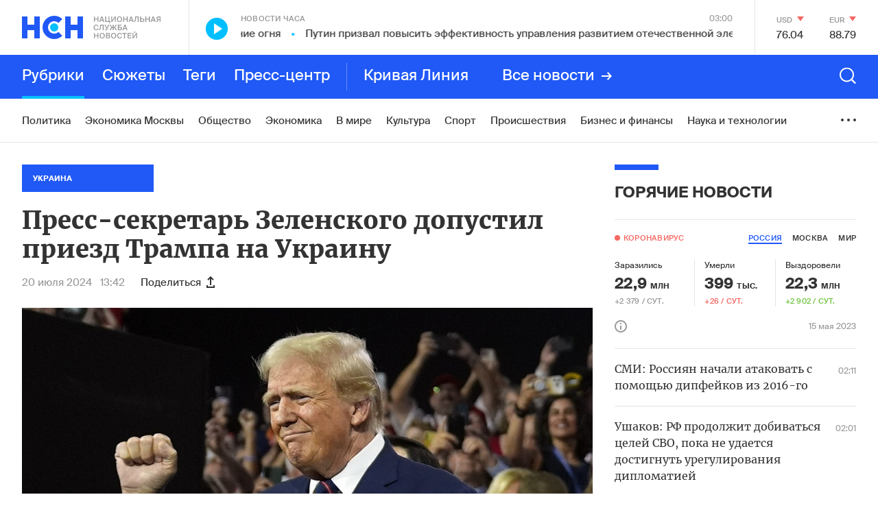

--- FILE ---
content_type: text/html; charset=utf-8
request_url: https://www.google.com/recaptcha/api2/anchor?ar=1&k=6LcBMY4UAAAAAChTWwZUhMM2e_vDNxv80xhHkZIm&co=aHR0cHM6Ly9uc24uZm06NDQz&hl=en&v=PoyoqOPhxBO7pBk68S4YbpHZ&size=invisible&anchor-ms=20000&execute-ms=30000&cb=cx2iuwj4murx
body_size: 48735
content:
<!DOCTYPE HTML><html dir="ltr" lang="en"><head><meta http-equiv="Content-Type" content="text/html; charset=UTF-8">
<meta http-equiv="X-UA-Compatible" content="IE=edge">
<title>reCAPTCHA</title>
<style type="text/css">
/* cyrillic-ext */
@font-face {
  font-family: 'Roboto';
  font-style: normal;
  font-weight: 400;
  font-stretch: 100%;
  src: url(//fonts.gstatic.com/s/roboto/v48/KFO7CnqEu92Fr1ME7kSn66aGLdTylUAMa3GUBHMdazTgWw.woff2) format('woff2');
  unicode-range: U+0460-052F, U+1C80-1C8A, U+20B4, U+2DE0-2DFF, U+A640-A69F, U+FE2E-FE2F;
}
/* cyrillic */
@font-face {
  font-family: 'Roboto';
  font-style: normal;
  font-weight: 400;
  font-stretch: 100%;
  src: url(//fonts.gstatic.com/s/roboto/v48/KFO7CnqEu92Fr1ME7kSn66aGLdTylUAMa3iUBHMdazTgWw.woff2) format('woff2');
  unicode-range: U+0301, U+0400-045F, U+0490-0491, U+04B0-04B1, U+2116;
}
/* greek-ext */
@font-face {
  font-family: 'Roboto';
  font-style: normal;
  font-weight: 400;
  font-stretch: 100%;
  src: url(//fonts.gstatic.com/s/roboto/v48/KFO7CnqEu92Fr1ME7kSn66aGLdTylUAMa3CUBHMdazTgWw.woff2) format('woff2');
  unicode-range: U+1F00-1FFF;
}
/* greek */
@font-face {
  font-family: 'Roboto';
  font-style: normal;
  font-weight: 400;
  font-stretch: 100%;
  src: url(//fonts.gstatic.com/s/roboto/v48/KFO7CnqEu92Fr1ME7kSn66aGLdTylUAMa3-UBHMdazTgWw.woff2) format('woff2');
  unicode-range: U+0370-0377, U+037A-037F, U+0384-038A, U+038C, U+038E-03A1, U+03A3-03FF;
}
/* math */
@font-face {
  font-family: 'Roboto';
  font-style: normal;
  font-weight: 400;
  font-stretch: 100%;
  src: url(//fonts.gstatic.com/s/roboto/v48/KFO7CnqEu92Fr1ME7kSn66aGLdTylUAMawCUBHMdazTgWw.woff2) format('woff2');
  unicode-range: U+0302-0303, U+0305, U+0307-0308, U+0310, U+0312, U+0315, U+031A, U+0326-0327, U+032C, U+032F-0330, U+0332-0333, U+0338, U+033A, U+0346, U+034D, U+0391-03A1, U+03A3-03A9, U+03B1-03C9, U+03D1, U+03D5-03D6, U+03F0-03F1, U+03F4-03F5, U+2016-2017, U+2034-2038, U+203C, U+2040, U+2043, U+2047, U+2050, U+2057, U+205F, U+2070-2071, U+2074-208E, U+2090-209C, U+20D0-20DC, U+20E1, U+20E5-20EF, U+2100-2112, U+2114-2115, U+2117-2121, U+2123-214F, U+2190, U+2192, U+2194-21AE, U+21B0-21E5, U+21F1-21F2, U+21F4-2211, U+2213-2214, U+2216-22FF, U+2308-230B, U+2310, U+2319, U+231C-2321, U+2336-237A, U+237C, U+2395, U+239B-23B7, U+23D0, U+23DC-23E1, U+2474-2475, U+25AF, U+25B3, U+25B7, U+25BD, U+25C1, U+25CA, U+25CC, U+25FB, U+266D-266F, U+27C0-27FF, U+2900-2AFF, U+2B0E-2B11, U+2B30-2B4C, U+2BFE, U+3030, U+FF5B, U+FF5D, U+1D400-1D7FF, U+1EE00-1EEFF;
}
/* symbols */
@font-face {
  font-family: 'Roboto';
  font-style: normal;
  font-weight: 400;
  font-stretch: 100%;
  src: url(//fonts.gstatic.com/s/roboto/v48/KFO7CnqEu92Fr1ME7kSn66aGLdTylUAMaxKUBHMdazTgWw.woff2) format('woff2');
  unicode-range: U+0001-000C, U+000E-001F, U+007F-009F, U+20DD-20E0, U+20E2-20E4, U+2150-218F, U+2190, U+2192, U+2194-2199, U+21AF, U+21E6-21F0, U+21F3, U+2218-2219, U+2299, U+22C4-22C6, U+2300-243F, U+2440-244A, U+2460-24FF, U+25A0-27BF, U+2800-28FF, U+2921-2922, U+2981, U+29BF, U+29EB, U+2B00-2BFF, U+4DC0-4DFF, U+FFF9-FFFB, U+10140-1018E, U+10190-1019C, U+101A0, U+101D0-101FD, U+102E0-102FB, U+10E60-10E7E, U+1D2C0-1D2D3, U+1D2E0-1D37F, U+1F000-1F0FF, U+1F100-1F1AD, U+1F1E6-1F1FF, U+1F30D-1F30F, U+1F315, U+1F31C, U+1F31E, U+1F320-1F32C, U+1F336, U+1F378, U+1F37D, U+1F382, U+1F393-1F39F, U+1F3A7-1F3A8, U+1F3AC-1F3AF, U+1F3C2, U+1F3C4-1F3C6, U+1F3CA-1F3CE, U+1F3D4-1F3E0, U+1F3ED, U+1F3F1-1F3F3, U+1F3F5-1F3F7, U+1F408, U+1F415, U+1F41F, U+1F426, U+1F43F, U+1F441-1F442, U+1F444, U+1F446-1F449, U+1F44C-1F44E, U+1F453, U+1F46A, U+1F47D, U+1F4A3, U+1F4B0, U+1F4B3, U+1F4B9, U+1F4BB, U+1F4BF, U+1F4C8-1F4CB, U+1F4D6, U+1F4DA, U+1F4DF, U+1F4E3-1F4E6, U+1F4EA-1F4ED, U+1F4F7, U+1F4F9-1F4FB, U+1F4FD-1F4FE, U+1F503, U+1F507-1F50B, U+1F50D, U+1F512-1F513, U+1F53E-1F54A, U+1F54F-1F5FA, U+1F610, U+1F650-1F67F, U+1F687, U+1F68D, U+1F691, U+1F694, U+1F698, U+1F6AD, U+1F6B2, U+1F6B9-1F6BA, U+1F6BC, U+1F6C6-1F6CF, U+1F6D3-1F6D7, U+1F6E0-1F6EA, U+1F6F0-1F6F3, U+1F6F7-1F6FC, U+1F700-1F7FF, U+1F800-1F80B, U+1F810-1F847, U+1F850-1F859, U+1F860-1F887, U+1F890-1F8AD, U+1F8B0-1F8BB, U+1F8C0-1F8C1, U+1F900-1F90B, U+1F93B, U+1F946, U+1F984, U+1F996, U+1F9E9, U+1FA00-1FA6F, U+1FA70-1FA7C, U+1FA80-1FA89, U+1FA8F-1FAC6, U+1FACE-1FADC, U+1FADF-1FAE9, U+1FAF0-1FAF8, U+1FB00-1FBFF;
}
/* vietnamese */
@font-face {
  font-family: 'Roboto';
  font-style: normal;
  font-weight: 400;
  font-stretch: 100%;
  src: url(//fonts.gstatic.com/s/roboto/v48/KFO7CnqEu92Fr1ME7kSn66aGLdTylUAMa3OUBHMdazTgWw.woff2) format('woff2');
  unicode-range: U+0102-0103, U+0110-0111, U+0128-0129, U+0168-0169, U+01A0-01A1, U+01AF-01B0, U+0300-0301, U+0303-0304, U+0308-0309, U+0323, U+0329, U+1EA0-1EF9, U+20AB;
}
/* latin-ext */
@font-face {
  font-family: 'Roboto';
  font-style: normal;
  font-weight: 400;
  font-stretch: 100%;
  src: url(//fonts.gstatic.com/s/roboto/v48/KFO7CnqEu92Fr1ME7kSn66aGLdTylUAMa3KUBHMdazTgWw.woff2) format('woff2');
  unicode-range: U+0100-02BA, U+02BD-02C5, U+02C7-02CC, U+02CE-02D7, U+02DD-02FF, U+0304, U+0308, U+0329, U+1D00-1DBF, U+1E00-1E9F, U+1EF2-1EFF, U+2020, U+20A0-20AB, U+20AD-20C0, U+2113, U+2C60-2C7F, U+A720-A7FF;
}
/* latin */
@font-face {
  font-family: 'Roboto';
  font-style: normal;
  font-weight: 400;
  font-stretch: 100%;
  src: url(//fonts.gstatic.com/s/roboto/v48/KFO7CnqEu92Fr1ME7kSn66aGLdTylUAMa3yUBHMdazQ.woff2) format('woff2');
  unicode-range: U+0000-00FF, U+0131, U+0152-0153, U+02BB-02BC, U+02C6, U+02DA, U+02DC, U+0304, U+0308, U+0329, U+2000-206F, U+20AC, U+2122, U+2191, U+2193, U+2212, U+2215, U+FEFF, U+FFFD;
}
/* cyrillic-ext */
@font-face {
  font-family: 'Roboto';
  font-style: normal;
  font-weight: 500;
  font-stretch: 100%;
  src: url(//fonts.gstatic.com/s/roboto/v48/KFO7CnqEu92Fr1ME7kSn66aGLdTylUAMa3GUBHMdazTgWw.woff2) format('woff2');
  unicode-range: U+0460-052F, U+1C80-1C8A, U+20B4, U+2DE0-2DFF, U+A640-A69F, U+FE2E-FE2F;
}
/* cyrillic */
@font-face {
  font-family: 'Roboto';
  font-style: normal;
  font-weight: 500;
  font-stretch: 100%;
  src: url(//fonts.gstatic.com/s/roboto/v48/KFO7CnqEu92Fr1ME7kSn66aGLdTylUAMa3iUBHMdazTgWw.woff2) format('woff2');
  unicode-range: U+0301, U+0400-045F, U+0490-0491, U+04B0-04B1, U+2116;
}
/* greek-ext */
@font-face {
  font-family: 'Roboto';
  font-style: normal;
  font-weight: 500;
  font-stretch: 100%;
  src: url(//fonts.gstatic.com/s/roboto/v48/KFO7CnqEu92Fr1ME7kSn66aGLdTylUAMa3CUBHMdazTgWw.woff2) format('woff2');
  unicode-range: U+1F00-1FFF;
}
/* greek */
@font-face {
  font-family: 'Roboto';
  font-style: normal;
  font-weight: 500;
  font-stretch: 100%;
  src: url(//fonts.gstatic.com/s/roboto/v48/KFO7CnqEu92Fr1ME7kSn66aGLdTylUAMa3-UBHMdazTgWw.woff2) format('woff2');
  unicode-range: U+0370-0377, U+037A-037F, U+0384-038A, U+038C, U+038E-03A1, U+03A3-03FF;
}
/* math */
@font-face {
  font-family: 'Roboto';
  font-style: normal;
  font-weight: 500;
  font-stretch: 100%;
  src: url(//fonts.gstatic.com/s/roboto/v48/KFO7CnqEu92Fr1ME7kSn66aGLdTylUAMawCUBHMdazTgWw.woff2) format('woff2');
  unicode-range: U+0302-0303, U+0305, U+0307-0308, U+0310, U+0312, U+0315, U+031A, U+0326-0327, U+032C, U+032F-0330, U+0332-0333, U+0338, U+033A, U+0346, U+034D, U+0391-03A1, U+03A3-03A9, U+03B1-03C9, U+03D1, U+03D5-03D6, U+03F0-03F1, U+03F4-03F5, U+2016-2017, U+2034-2038, U+203C, U+2040, U+2043, U+2047, U+2050, U+2057, U+205F, U+2070-2071, U+2074-208E, U+2090-209C, U+20D0-20DC, U+20E1, U+20E5-20EF, U+2100-2112, U+2114-2115, U+2117-2121, U+2123-214F, U+2190, U+2192, U+2194-21AE, U+21B0-21E5, U+21F1-21F2, U+21F4-2211, U+2213-2214, U+2216-22FF, U+2308-230B, U+2310, U+2319, U+231C-2321, U+2336-237A, U+237C, U+2395, U+239B-23B7, U+23D0, U+23DC-23E1, U+2474-2475, U+25AF, U+25B3, U+25B7, U+25BD, U+25C1, U+25CA, U+25CC, U+25FB, U+266D-266F, U+27C0-27FF, U+2900-2AFF, U+2B0E-2B11, U+2B30-2B4C, U+2BFE, U+3030, U+FF5B, U+FF5D, U+1D400-1D7FF, U+1EE00-1EEFF;
}
/* symbols */
@font-face {
  font-family: 'Roboto';
  font-style: normal;
  font-weight: 500;
  font-stretch: 100%;
  src: url(//fonts.gstatic.com/s/roboto/v48/KFO7CnqEu92Fr1ME7kSn66aGLdTylUAMaxKUBHMdazTgWw.woff2) format('woff2');
  unicode-range: U+0001-000C, U+000E-001F, U+007F-009F, U+20DD-20E0, U+20E2-20E4, U+2150-218F, U+2190, U+2192, U+2194-2199, U+21AF, U+21E6-21F0, U+21F3, U+2218-2219, U+2299, U+22C4-22C6, U+2300-243F, U+2440-244A, U+2460-24FF, U+25A0-27BF, U+2800-28FF, U+2921-2922, U+2981, U+29BF, U+29EB, U+2B00-2BFF, U+4DC0-4DFF, U+FFF9-FFFB, U+10140-1018E, U+10190-1019C, U+101A0, U+101D0-101FD, U+102E0-102FB, U+10E60-10E7E, U+1D2C0-1D2D3, U+1D2E0-1D37F, U+1F000-1F0FF, U+1F100-1F1AD, U+1F1E6-1F1FF, U+1F30D-1F30F, U+1F315, U+1F31C, U+1F31E, U+1F320-1F32C, U+1F336, U+1F378, U+1F37D, U+1F382, U+1F393-1F39F, U+1F3A7-1F3A8, U+1F3AC-1F3AF, U+1F3C2, U+1F3C4-1F3C6, U+1F3CA-1F3CE, U+1F3D4-1F3E0, U+1F3ED, U+1F3F1-1F3F3, U+1F3F5-1F3F7, U+1F408, U+1F415, U+1F41F, U+1F426, U+1F43F, U+1F441-1F442, U+1F444, U+1F446-1F449, U+1F44C-1F44E, U+1F453, U+1F46A, U+1F47D, U+1F4A3, U+1F4B0, U+1F4B3, U+1F4B9, U+1F4BB, U+1F4BF, U+1F4C8-1F4CB, U+1F4D6, U+1F4DA, U+1F4DF, U+1F4E3-1F4E6, U+1F4EA-1F4ED, U+1F4F7, U+1F4F9-1F4FB, U+1F4FD-1F4FE, U+1F503, U+1F507-1F50B, U+1F50D, U+1F512-1F513, U+1F53E-1F54A, U+1F54F-1F5FA, U+1F610, U+1F650-1F67F, U+1F687, U+1F68D, U+1F691, U+1F694, U+1F698, U+1F6AD, U+1F6B2, U+1F6B9-1F6BA, U+1F6BC, U+1F6C6-1F6CF, U+1F6D3-1F6D7, U+1F6E0-1F6EA, U+1F6F0-1F6F3, U+1F6F7-1F6FC, U+1F700-1F7FF, U+1F800-1F80B, U+1F810-1F847, U+1F850-1F859, U+1F860-1F887, U+1F890-1F8AD, U+1F8B0-1F8BB, U+1F8C0-1F8C1, U+1F900-1F90B, U+1F93B, U+1F946, U+1F984, U+1F996, U+1F9E9, U+1FA00-1FA6F, U+1FA70-1FA7C, U+1FA80-1FA89, U+1FA8F-1FAC6, U+1FACE-1FADC, U+1FADF-1FAE9, U+1FAF0-1FAF8, U+1FB00-1FBFF;
}
/* vietnamese */
@font-face {
  font-family: 'Roboto';
  font-style: normal;
  font-weight: 500;
  font-stretch: 100%;
  src: url(//fonts.gstatic.com/s/roboto/v48/KFO7CnqEu92Fr1ME7kSn66aGLdTylUAMa3OUBHMdazTgWw.woff2) format('woff2');
  unicode-range: U+0102-0103, U+0110-0111, U+0128-0129, U+0168-0169, U+01A0-01A1, U+01AF-01B0, U+0300-0301, U+0303-0304, U+0308-0309, U+0323, U+0329, U+1EA0-1EF9, U+20AB;
}
/* latin-ext */
@font-face {
  font-family: 'Roboto';
  font-style: normal;
  font-weight: 500;
  font-stretch: 100%;
  src: url(//fonts.gstatic.com/s/roboto/v48/KFO7CnqEu92Fr1ME7kSn66aGLdTylUAMa3KUBHMdazTgWw.woff2) format('woff2');
  unicode-range: U+0100-02BA, U+02BD-02C5, U+02C7-02CC, U+02CE-02D7, U+02DD-02FF, U+0304, U+0308, U+0329, U+1D00-1DBF, U+1E00-1E9F, U+1EF2-1EFF, U+2020, U+20A0-20AB, U+20AD-20C0, U+2113, U+2C60-2C7F, U+A720-A7FF;
}
/* latin */
@font-face {
  font-family: 'Roboto';
  font-style: normal;
  font-weight: 500;
  font-stretch: 100%;
  src: url(//fonts.gstatic.com/s/roboto/v48/KFO7CnqEu92Fr1ME7kSn66aGLdTylUAMa3yUBHMdazQ.woff2) format('woff2');
  unicode-range: U+0000-00FF, U+0131, U+0152-0153, U+02BB-02BC, U+02C6, U+02DA, U+02DC, U+0304, U+0308, U+0329, U+2000-206F, U+20AC, U+2122, U+2191, U+2193, U+2212, U+2215, U+FEFF, U+FFFD;
}
/* cyrillic-ext */
@font-face {
  font-family: 'Roboto';
  font-style: normal;
  font-weight: 900;
  font-stretch: 100%;
  src: url(//fonts.gstatic.com/s/roboto/v48/KFO7CnqEu92Fr1ME7kSn66aGLdTylUAMa3GUBHMdazTgWw.woff2) format('woff2');
  unicode-range: U+0460-052F, U+1C80-1C8A, U+20B4, U+2DE0-2DFF, U+A640-A69F, U+FE2E-FE2F;
}
/* cyrillic */
@font-face {
  font-family: 'Roboto';
  font-style: normal;
  font-weight: 900;
  font-stretch: 100%;
  src: url(//fonts.gstatic.com/s/roboto/v48/KFO7CnqEu92Fr1ME7kSn66aGLdTylUAMa3iUBHMdazTgWw.woff2) format('woff2');
  unicode-range: U+0301, U+0400-045F, U+0490-0491, U+04B0-04B1, U+2116;
}
/* greek-ext */
@font-face {
  font-family: 'Roboto';
  font-style: normal;
  font-weight: 900;
  font-stretch: 100%;
  src: url(//fonts.gstatic.com/s/roboto/v48/KFO7CnqEu92Fr1ME7kSn66aGLdTylUAMa3CUBHMdazTgWw.woff2) format('woff2');
  unicode-range: U+1F00-1FFF;
}
/* greek */
@font-face {
  font-family: 'Roboto';
  font-style: normal;
  font-weight: 900;
  font-stretch: 100%;
  src: url(//fonts.gstatic.com/s/roboto/v48/KFO7CnqEu92Fr1ME7kSn66aGLdTylUAMa3-UBHMdazTgWw.woff2) format('woff2');
  unicode-range: U+0370-0377, U+037A-037F, U+0384-038A, U+038C, U+038E-03A1, U+03A3-03FF;
}
/* math */
@font-face {
  font-family: 'Roboto';
  font-style: normal;
  font-weight: 900;
  font-stretch: 100%;
  src: url(//fonts.gstatic.com/s/roboto/v48/KFO7CnqEu92Fr1ME7kSn66aGLdTylUAMawCUBHMdazTgWw.woff2) format('woff2');
  unicode-range: U+0302-0303, U+0305, U+0307-0308, U+0310, U+0312, U+0315, U+031A, U+0326-0327, U+032C, U+032F-0330, U+0332-0333, U+0338, U+033A, U+0346, U+034D, U+0391-03A1, U+03A3-03A9, U+03B1-03C9, U+03D1, U+03D5-03D6, U+03F0-03F1, U+03F4-03F5, U+2016-2017, U+2034-2038, U+203C, U+2040, U+2043, U+2047, U+2050, U+2057, U+205F, U+2070-2071, U+2074-208E, U+2090-209C, U+20D0-20DC, U+20E1, U+20E5-20EF, U+2100-2112, U+2114-2115, U+2117-2121, U+2123-214F, U+2190, U+2192, U+2194-21AE, U+21B0-21E5, U+21F1-21F2, U+21F4-2211, U+2213-2214, U+2216-22FF, U+2308-230B, U+2310, U+2319, U+231C-2321, U+2336-237A, U+237C, U+2395, U+239B-23B7, U+23D0, U+23DC-23E1, U+2474-2475, U+25AF, U+25B3, U+25B7, U+25BD, U+25C1, U+25CA, U+25CC, U+25FB, U+266D-266F, U+27C0-27FF, U+2900-2AFF, U+2B0E-2B11, U+2B30-2B4C, U+2BFE, U+3030, U+FF5B, U+FF5D, U+1D400-1D7FF, U+1EE00-1EEFF;
}
/* symbols */
@font-face {
  font-family: 'Roboto';
  font-style: normal;
  font-weight: 900;
  font-stretch: 100%;
  src: url(//fonts.gstatic.com/s/roboto/v48/KFO7CnqEu92Fr1ME7kSn66aGLdTylUAMaxKUBHMdazTgWw.woff2) format('woff2');
  unicode-range: U+0001-000C, U+000E-001F, U+007F-009F, U+20DD-20E0, U+20E2-20E4, U+2150-218F, U+2190, U+2192, U+2194-2199, U+21AF, U+21E6-21F0, U+21F3, U+2218-2219, U+2299, U+22C4-22C6, U+2300-243F, U+2440-244A, U+2460-24FF, U+25A0-27BF, U+2800-28FF, U+2921-2922, U+2981, U+29BF, U+29EB, U+2B00-2BFF, U+4DC0-4DFF, U+FFF9-FFFB, U+10140-1018E, U+10190-1019C, U+101A0, U+101D0-101FD, U+102E0-102FB, U+10E60-10E7E, U+1D2C0-1D2D3, U+1D2E0-1D37F, U+1F000-1F0FF, U+1F100-1F1AD, U+1F1E6-1F1FF, U+1F30D-1F30F, U+1F315, U+1F31C, U+1F31E, U+1F320-1F32C, U+1F336, U+1F378, U+1F37D, U+1F382, U+1F393-1F39F, U+1F3A7-1F3A8, U+1F3AC-1F3AF, U+1F3C2, U+1F3C4-1F3C6, U+1F3CA-1F3CE, U+1F3D4-1F3E0, U+1F3ED, U+1F3F1-1F3F3, U+1F3F5-1F3F7, U+1F408, U+1F415, U+1F41F, U+1F426, U+1F43F, U+1F441-1F442, U+1F444, U+1F446-1F449, U+1F44C-1F44E, U+1F453, U+1F46A, U+1F47D, U+1F4A3, U+1F4B0, U+1F4B3, U+1F4B9, U+1F4BB, U+1F4BF, U+1F4C8-1F4CB, U+1F4D6, U+1F4DA, U+1F4DF, U+1F4E3-1F4E6, U+1F4EA-1F4ED, U+1F4F7, U+1F4F9-1F4FB, U+1F4FD-1F4FE, U+1F503, U+1F507-1F50B, U+1F50D, U+1F512-1F513, U+1F53E-1F54A, U+1F54F-1F5FA, U+1F610, U+1F650-1F67F, U+1F687, U+1F68D, U+1F691, U+1F694, U+1F698, U+1F6AD, U+1F6B2, U+1F6B9-1F6BA, U+1F6BC, U+1F6C6-1F6CF, U+1F6D3-1F6D7, U+1F6E0-1F6EA, U+1F6F0-1F6F3, U+1F6F7-1F6FC, U+1F700-1F7FF, U+1F800-1F80B, U+1F810-1F847, U+1F850-1F859, U+1F860-1F887, U+1F890-1F8AD, U+1F8B0-1F8BB, U+1F8C0-1F8C1, U+1F900-1F90B, U+1F93B, U+1F946, U+1F984, U+1F996, U+1F9E9, U+1FA00-1FA6F, U+1FA70-1FA7C, U+1FA80-1FA89, U+1FA8F-1FAC6, U+1FACE-1FADC, U+1FADF-1FAE9, U+1FAF0-1FAF8, U+1FB00-1FBFF;
}
/* vietnamese */
@font-face {
  font-family: 'Roboto';
  font-style: normal;
  font-weight: 900;
  font-stretch: 100%;
  src: url(//fonts.gstatic.com/s/roboto/v48/KFO7CnqEu92Fr1ME7kSn66aGLdTylUAMa3OUBHMdazTgWw.woff2) format('woff2');
  unicode-range: U+0102-0103, U+0110-0111, U+0128-0129, U+0168-0169, U+01A0-01A1, U+01AF-01B0, U+0300-0301, U+0303-0304, U+0308-0309, U+0323, U+0329, U+1EA0-1EF9, U+20AB;
}
/* latin-ext */
@font-face {
  font-family: 'Roboto';
  font-style: normal;
  font-weight: 900;
  font-stretch: 100%;
  src: url(//fonts.gstatic.com/s/roboto/v48/KFO7CnqEu92Fr1ME7kSn66aGLdTylUAMa3KUBHMdazTgWw.woff2) format('woff2');
  unicode-range: U+0100-02BA, U+02BD-02C5, U+02C7-02CC, U+02CE-02D7, U+02DD-02FF, U+0304, U+0308, U+0329, U+1D00-1DBF, U+1E00-1E9F, U+1EF2-1EFF, U+2020, U+20A0-20AB, U+20AD-20C0, U+2113, U+2C60-2C7F, U+A720-A7FF;
}
/* latin */
@font-face {
  font-family: 'Roboto';
  font-style: normal;
  font-weight: 900;
  font-stretch: 100%;
  src: url(//fonts.gstatic.com/s/roboto/v48/KFO7CnqEu92Fr1ME7kSn66aGLdTylUAMa3yUBHMdazQ.woff2) format('woff2');
  unicode-range: U+0000-00FF, U+0131, U+0152-0153, U+02BB-02BC, U+02C6, U+02DA, U+02DC, U+0304, U+0308, U+0329, U+2000-206F, U+20AC, U+2122, U+2191, U+2193, U+2212, U+2215, U+FEFF, U+FFFD;
}

</style>
<link rel="stylesheet" type="text/css" href="https://www.gstatic.com/recaptcha/releases/PoyoqOPhxBO7pBk68S4YbpHZ/styles__ltr.css">
<script nonce="-wz84UQUhyJ8wYaBj4TPJg" type="text/javascript">window['__recaptcha_api'] = 'https://www.google.com/recaptcha/api2/';</script>
<script type="text/javascript" src="https://www.gstatic.com/recaptcha/releases/PoyoqOPhxBO7pBk68S4YbpHZ/recaptcha__en.js" nonce="-wz84UQUhyJ8wYaBj4TPJg">
      
    </script></head>
<body><div id="rc-anchor-alert" class="rc-anchor-alert"></div>
<input type="hidden" id="recaptcha-token" value="[base64]">
<script type="text/javascript" nonce="-wz84UQUhyJ8wYaBj4TPJg">
      recaptcha.anchor.Main.init("[\x22ainput\x22,[\x22bgdata\x22,\x22\x22,\[base64]/[base64]/[base64]/[base64]/[base64]/[base64]/KGcoTywyNTMsTy5PKSxVRyhPLEMpKTpnKE8sMjUzLEMpLE8pKSxsKSksTykpfSxieT1mdW5jdGlvbihDLE8sdSxsKXtmb3IobD0odT1SKEMpLDApO08+MDtPLS0pbD1sPDw4fFooQyk7ZyhDLHUsbCl9LFVHPWZ1bmN0aW9uKEMsTyl7Qy5pLmxlbmd0aD4xMDQ/[base64]/[base64]/[base64]/[base64]/[base64]/[base64]/[base64]\\u003d\x22,\[base64]\\u003d\\u003d\x22,\[base64]/Cl8ORfcOnM00cwqJAXCnCgsOzVF/CvMOkEMKXcXDCnsKkPQ0PBMORfmbCkMOwesKfwoXCvDxewrbCnlorLsOnIsOtZXMzwrzDnwpDw7k7LAg8PHgSGMKDVlo0w5ITw6nCoSs4dwTCjyzCksK1SVoWw4BWwoBiP8OQP1Byw6XDhcKEw64Bw7/DinHDn8O9PRoLbyodw6wXQsK3w5zDvhs3w7LCnywEWy3DgMOxw6fCosOvwogowr/Dnid2wpbCvMOMGsO5w5k4wrbDuwDDmMOgOSNCNsKrwpk9YFUzw7YfNWgWOMOxBMK1w7fDg8OHDD4ZOxsZKsKgw7Nbwow/CyvCuTYBw6/DjEQWw44Iw6jCt2wjJ13CgMO0wptvGcONwrLCiFvDi8O/wprDjMOef8OSw7PCsnIZwpR/[base64]/CslbDgcO7w5Jbw7zChSnDmCF/w60HwqzDncOBwpAeTlfCiMKyQw1Ge2FhwptGBFjClsOIY8KZIE9owotRwr90FsOJfcOjw6/Du8K0w7/DjAsKZsK+AVDCoWJzPykUwrd4Y2lZZcKkBVFxUXRlVlh1ey4aEcOQMikfwr3DvE/[base64]/CqsOeJsKQVcK4wpljwo4bD8OVwrcvRsOrwqogw4TCtTfDk0QqXTXDj38cOMK6w6HDn8O/[base64]/Cq8KiwpUjw48/cm47woXCs3kLw67DqsOxwpPDnXEKw47Dm2MGZHRpw6ZSf8KgwpvCvkvDsX7DpMOPw4IswqJCecOJw63CkiIcw591D3MjwrlHJQ86ZGF4wrV5esKmPMK/Fl0FVsKFeBDCmV3CtgHDv8KdwonCk8KNwopuwr4wR8OIfcOZNREKwp55wo5LAjDDosOJPXBFwr7DqzjCmgjCh2vCoDbDksOjw7lCwoR/[base64]/DqxcxGwh4w4PCh8Kdw6dPwqzDjsKgfwrDsH/Cu8KISMKuw4LCmGjDlMOWOMOPRcOmV1RSw5gNfMKTNsOpOcKaw47DhgLCv8KswpcfC8OWF3rDv0xLwpMzWMOFMnt1csKRw7dEUn3DumPDsyfDtD/[base64]/J8O7w7PClzccwrjDvsKIZcOHwqErw53CnCsEwo3DqsOOV8O4HcOLw6jCsMKZOMORwr5fw4XDpsKsYXI2wqTClUdOw51edUhcwrjDqAXColnDhcO/KwfClsOwXWlCSS0Nwr8gJUMeVsOATEpKElwjHxFnC8OtM8OrLMKvPsKpwp0DGcOOEMObclrDh8OABwjCkTbDjMOWfMOnek1vZcKsQA/CpsOEScK/w7plecOvRHjCsmAZScKQwrzDnk3DhsKEJhcZGzvCrB9ywoozU8K3w6rDvBAywrASwrvDmSLCrkzDo27DuMKAw4dyOsK/[base64]/w53ClMK5w5LDvsKwfsKGw7TCr8O1w4rCpsK7w64kwrNdY3gvB8KLwoTDtsOgMVJWPGQYw44JAzjDtcOzJsOYw4DCoMOBw6XCrMOCLMKUMjTDnsKeAcOWRS3DrMK3wop/[base64]/DsMOVwqTDukkbw59JUH8Xw7vDt3XDkjpiGVTCtQFaw7fDrwfDusKWwo/DtxPCpMK8w6FCw6JwwrNjwozDisOQw7DCnDVnHC9eYDsywrbDrsO6wqjCisKIw5PDt13CtQsZMRlpKMK/emLDo3FFw6vCjMKHK8OkwqNWHcKpwofCvsKKwqwLw6rDq8Ojw4PDmMKQbMKxThjCgcK8w5bCmnnDgzbDtMK5wpbDqyZ1woxqw7ZbwpzDq8O7Wy4dQSfDg8K7NTTCmMKPwoXDpGYEwqbDnnnCi8K0wq7Cg0LCvC8KKXUTwqHDrG/Cpk1CcsOPwqk7BRjDn0kIbsK3w6XDlW1dwpjCqcKQSQjCkSjDh8OWTcOqfU7Cn8OMO2hdTmMHL2UEwpPDswfCnjMHw6/CpyzCgEBBDcKBwpbDq0fDnnw0w7TDhMKAZSTCkcODVcOGDVAWbRjCpCx9wqUewpLDhg3DvQoQwqXCtsKCUsKaFcKPw5/Dh8Kzw4tbKMOvKsKNDHPCgQbDqwcaJCPCiMOLw5k9V1RQw6XCrl83firCuHceOcKZc3t4w4fCpQHCv0Enw6p6wp1QBHfDuMOCBVslFTp6w57DhBN9wrPCjMKkQw3CocKRwqHCiEbCl0PCu8OWw6fCqMOUwp5LX8OZwpHDll/[base64]/DpMKmGDpOwoEMwr/Dm3NDwrnCk8Otw6EAw4dxwpvClcKjeBbDv03Dn8O4woEtwrMvacKdwoTCtEHDr8OCw4/Dn8OiJD/Ds8OVwqLDqSjCrsKeaEHCpkspw7vCisONwqM5PMOnw4zCrX8Bw5t4w7/Cv8OvO8OZYhLCgsOWZUDDnCQewprCvwsww6pow5owcG7Dh25ow4NOwos2wopzw4RZwoN9LhDCpmTCocKuw6zCgMKow4Qhw6RBwrlxwpvCncOtHSlXw4UYwoEPw7PCgzDDjsOHQcKUM2TClVh/[base64]/CujtKFcOYTsKMSMOzKsKxM8O8woUBw67DrgPCtsO+QcOnwrzCnjfCpcO/w5YCUmIVw5sfw5/Cmg/CiDDDnh4VZ8OPAcO6w6dyJsO8w5JNV3DDkE10wpvDhXTDtWVwFw7DmsOgTcO0ecOZw4g/woUAaMOBKGxFwpvDmsOGwrDCp8KWaDU/KsOeM8Kiw67CgMKTLsKPMsOTwqBGBsKzX8O1TcKKJ8OKGsK/wrbCuEl4wp1Gc8K+LlIMJMK2wrvDjgXClHdiw7PClHvCnMKiw5LDly7Ct8KXw5jDrsK4OcOCFTDCqMOxLsK9IS1FRXZJcB/CiEdCw7vCn3DDoWfClsO8CcO1enwCK2bCj8K1w5BlKyrCmMK/wofDg8Klw4gLasKvwrtqQsK/cMOySMO2w7zDl8KAMjDCng1LD3Q/wp4sY8OOB3txN8KfwovClcO1w6F1JMOTwoTDunR/w4bDoMOFw5/CusKawr8wwqHCn3bDnk7Cs8OQwobDo8OWwp/CvMKKw5PCt8ObVXs5HMKKw55Fwq0iQljChnzCmcK4wpTDhcOtMsKfw4DCi8OdPBR3ew8rYsKgTMOAw4PCmWLCkRkKwp3Ck8KSw6/DhSXDvQXDgADCn1vCo2dUw58Iwr5Qwo5SwobDnzITw5RYw5LCosOOKsKdw5cMUsKew6/[base64]/IMKLC8K4F0vCvjFgwrTCv8OSHErCrUAufcKrBsKHwrk7ZTnDpklow7PCgjp2wrTDoj0fW8OuYsOOHiPCj8OZworDuhLDoHIvHMOpw5zDmMKtVz3CksK2B8Oyw7U9R0PCgFcWw4LCsmssw4I0wqBIwobDqsKcwr/Co1M4wpLDpDY5IsKUIy0hdcO8J31kwoc+w40YIRPDvF/[base64]/DjmRxW0cwRcKVP0gNwp0Lw6PDmGwQwrjDtMKew6PDmTF5F8O7wpTDiMO3wqYFwqUFEkANbSTDtQjDuDbDhnrCmcKyJMKPwpnDngfCvkYjw5IQA8KoPAzCtcKfw4/CkMKBNsOAeh5swrxIwoIjwr9mwpwPR8KgIisCHj1VZ8OgFXfCqsK+w7VYwrXDnhd9w6AKw7cKwoF+emxdFHcvIsO+ZlDCuHvDjcOoY1hJwp3DlsO9wpQ7wrXDr04YbyQ0w6/DjMKrMsO0dMKgw7R+QWHDugnCvkdBwrRSHsOXw5PDrMKxAcKmAFTDo8ONS8OlLsKZSkPCkMKsw63Cvw7CqhNnwrRrbMKtwqFDw7bCrcOBShjCq8Oiw4IUERMHw6kYPDt2w69dN8Oxwp3Dk8OTZW4/SRvCn8KFw5bDgm3CssOOTMOxKWHDq8KRCEvDqCVMIg51S8KUwqrDksKvwr7DnDo7KsKlCw7Cl2EiwqBBwp3CqsK0JApoOsK7bMOacw7DgRHDhMOpA1Z6Z1MXwpHDiwbDoGXCqgzDqsOXY8K7F8Kww4nCkcOQODBNw4rCusO5LA5pw47Dq8Oowq/DlcOiO8KwTVZ0w50Iwo8ZwpjDncONwqwIHXrCnMKtw7l2SgYbwrEsI8KIXCjCqQFHQTVew5dEe8KRXcKPw6Akw7F/LsOXVARCw69nwoLDq8OtQXNbwpHChMKrwqjDqsOWA3LDlEUaw4/DvhcGZ8OXNXEcamPDrhHCkkt7wo8cAXRVw6tLcsOHcztEw4LCoDPDqMKUwp5zwobDrMOOwrfCkDQeEcOlwpzDtMKHUMK9dSbDkxjDszLDvcOPesKxw74cwrfDjwAVwrk1wrvCqGhGw4PDrUbCrMOkwqnDs8KSGMKgWT5/[base64]/wq5Dw5jDisKTQsOiWsOHNEjCimfDk3rConoiwqzDpcOQw5cNwpjCrsKBCMOkwrJ2woHCssK+w7HDpsKowrHDiG3CkgbDsXp0KsK7K8KebFZKw5RDw50/wqrDpMObWF/Dvk15D8KPB1zDvx4LJsOZwofCmcOvwqjCksOZLUTDrMK4w6kkw7/DlXjDhCE5wpnDlllnwpnCisO4A8K2wpfDkcKdLDcwwpfDmn8+OMOYwpQNWcKbwoo1c0pae8OlUsOrSkTCvidOwoJNw6/DhcKOwrAvUcOjw5vCp8OIwqDDlV7DnlUowr/CicKUwpHDpMOASsKfwqk0AlNtdsOHw73CkAkrA0fCi8OUQGxHwpDDoTZowrcGY8KmNcONTMOCVEcZPMK8w5jCmFNgw6UwF8O8wrobSw3CmMKnwqHDssOyZcOfKWHDmTQowqQqw4EQPzrCr8OwBcOKw4Z1R8OOQhDCssKnwqDDky0Kw4IqfcOIwq8cM8K7R21/[base64]/Dhz/CtH01YcO3w4Y/w4zCoUxDBB/DjsKKw4YaFMODw6HDscOFXcODwrQeeRzCskbCmj1sw5XCt3pmQMKOPmfDnzlpw4J+XMKBNcKGN8KvYB0nwrM3wolBw4Ylw55ww7LDsg4BV3s4MMKHwqBhOsOSwrXDtcOdL8Kow4rDpnREDsOgTMKRUzrCrRR6woZhw7zCpnh/[base64]/aXTDuhw1eWR1BVzCsMKkwqE9JTXCisOIU2jDjA/CssKlw7FYKsO+wp7CncOUbsOxX3nClMKPwrskwoXCl8KPw7rCgEbCu3o6wpoSw4RhwpbCp8Kfwq3CosOiQMK5bcO6w7Vsw6fDqcKCwpQKw5HChyRFOsODFcOCbWHCt8K/[base64]/[base64]/DrQXCnE3DhURuFMOTw7TCg15Zw5bClhIGw4HCp0vCicOXEUw5w5nCv8OMw7nCg0PCl8O4RcOJdSpUIzlzFsOtwp/Dph5vYUPCqcOywrLCsMO9VsKbw7ADTzvCrcKBRAEAwqLDrMOaw4VwwqQEw43CnsOxbF8ZfMOUGMO0wozCncOWWcKww7IsJ8Kewq7DgT9/WcKecMOlIcOyLMKHDS3DssO1RnZxNTljwq5uNAJCYsK6wpdPZCoaw50Mw7nCgl/DsUN8w5h8cWrDtMOuwoktTcO+wrYHw63Dp1PDo292BR3DlcK8UcOhRlnCrVjDuTsjw4vCnA5COMKFwr1qWWvDq8OTwoXDi8KQw5jCqcO1TsOvHMKjccOaWcOJwpJ0X8KwaRwpwqvDgl7CqsKOScO/[base64]/wo/Cm8Ohwp3Cm3nDmTLDvsO2QMKHZCswwrA4GRBPGcKEw5slAMOuw7XCm8O+PHchRMKcwpnCmVQ1wqfCkwTCtQ45w7RPOCovw6XDk0NCWTnCuG90w7XCgXfCvVkuw6M0C8OZw5/[base64]/[base64]/[base64]/DqDFDfD4hNMKOb8OAICHCjcKMfMO/wrcFX2R6wrzCmMOVOcK9NA8hIcOiw4rCuy3Cu2obwrnDpsOYwp3CpMOEw4bCsMKHwrAhw4PDi8KtKcK5wq/ClxJ6wo4HdGvChMK+wrfDk8KKLsOrT3TCqsOZfxvDtkTDh8KBw4o0FsKCw6/CgE3ClcKrWh17NsKidMKzwo/DisK5wrc0worDuT4gw4HCscKtw7ZaSMOTQ8OvMU/DjsORUcKfwp8PamN8asOSw4VCwqNUPsKwFsO+w6HCsQPCisKHLcOCNS7DhcOEOsK2csODwpBYwrPCicKBQCwAMsOPT0Vew69owpd9YQQ7P8OiYRVOcsKtNX3Do2jCncK6w5Zfw73CmMKOw5LCm8K4XlIbwqhgR8KUBTDDiMK6w6VDZT47wp/[base64]/CmsKxwp0iwrLCqXRMBcO1HsKhwoF+w4wtSTHDisOowoDDmjh+w7/CknQ2w7PDvnQnwqPCmWpXwoQ6AjPCthvCn8KfwpDCocKmwp9/w6LCqsKDemDDvcK3VMK4wql7wq0kw7XCkAcOw6QEwpfDgB9Cw6jDjsOSwqVLQg3DtnkHw6nCh0DDu1bCmcO9OMKnW8KJwpLCk8KEwqzDhMKuf8KEwo/DrMKww7Fxw5dYbwk3QnURacOLQiHDqsKYfcKqw6smFipmwpcNAcK/KcKHVMOTw5o2wp9uJcO3w7VHO8Kdw7sGw7NxYcKLQ8OmHsOMAHpWwqnCr1LDnsK0wo/Cm8KcecKjYXgyJQ4udnwJwp5BFWLDk8OYwpQDZTk0w7cUDG3Ch8OVw6rCkEXDi8OufMOZPsK1wqwcecO0UnpPSlx6CxvDtVfDmcKuTMO6w5vCvcKGDBTCoMKfGQ/[base64]/[base64]/CiCTCqcOnw7HDhcKEcFJcMMOpwp/DvQTDgy8WIcOaPMOVw7cBW8O9wpHCtcO9wojDqMO0TRZgVkTDuErCs8OWwqXDkS4Tw4zCrMOLGlLCjMKUBsO+GcKOw7jDsgHDpg9bRk7CqEE6wpnCvQZBc8OzJ8KmQCXDrRrCojgxZMO4Q8OSwpvCkDsIw7jCscOnw4VXFV7Dol5MDjrDlRQhwqnDmlPCqF/CmAp8wocswpDCnmBtPkg6KcKtIEs+TcOvwoInw6Unw4Unwr4YQk7DggEpFMOma8KBw4/Cm8Okw6LCs2cSVcOAw74LcMO3IEUddlMjwps8wrB8wq3DusKpOMOEw7/DtcO9BDMwOxDDiMOawosOw51mwrrDlhfCjsKVwq1Uwr3CumPCq8OPEgA2IXrDm8OHeQcxw6nDiCLCn8Ocw75EM20gwrZlDsKhRcOpw5wGwptlPMKCw5XCtMOEF8Otwp1wL3nDhVdfRMKraU/DpVt+wrjCoFolw4NeIcK3bGnCtwTDlcKYe1TCpg0Ew596CsKjM8KOLWR5dw/CimPCgMOKRHrClB7DvT0DA8KSw74kw4jCj8ONRjVdJWwXF8OZw5DDtcOrwqfDq09Aw7hMdW/[base64]/PDwEacOYwpDDpsObFW3Dnl7Dji5YHMKrw6nDr8ObwqLCgxtrwp/CqMO7KMOcwoM5bRXClsOVMTQnwq7CtRXDnTEPwrY7B1dYFGfDmWjDn8KHH0/DtsK6woQST8KZwqPDlsKlw7PDncKnwqnDkzHCklPDtsK7el/CicKYWkLDm8KKwrvChG/CmsKUJHLDqcKNS8Kiw5fCvRfDqVtfw7kdcELCnMOFScKCZsOxX8O5W8KlwoUMWlbCtVnCncKHAMK3w6nDmxPCt0ogw6DCsMORwpbCs8KqZivChMOPw44SBjvCgMKxOXFtS27Du8KnbBI2SsKEO8K7ZcKnwr/Ci8KQQsKyTsKUw4N9Tl/[base64]/CrhDDvxslwqLDlsOvBcOAw6bDuMKrw7sGfW3CgxvCjMKxwqPCpTgIwr8ffMOSw7jCo8Khw4rCjMKQK8OrBsKhwoPDk8Orw4/CtjLCpVxhw7TCowrDiHhcw4LCgANewovCmXZqwoLCmEXDhXLDg8K4HcOvCMKfSsKww4cVwpfDiFrCkMKrw78Fw6ACI00pwr9aNl0tw6IlwrZswq9uw7rCtcK0acOmwoDCh8KdNMOOeEdOEsKgEzjDj27DkAnCi8KgAsOLL8Ovw4sSw6vCq27Cu8Owwr/DlcOqZUdMwr4/wrvCrsK7w74pQk0pQsKtciXCu8OBTVjDlMKmTMKYd1/[base64]/DqsOGw4chwpzDono8NTM0McOxwr0wCsK1w6kuC0bDvsKqJRTDlcOvw6Bsw7/DnMKAw7VUQggmw67CvSkCw4BpRhQYw4PDuMKWw7nDgMKFwp0Zwp7CsCkZwrLCscKVSsOqw7Z4N8O/[base64]/DgnjCqlNmw61hwozDkMOQw41iw6LCsBc+dQUjwoDDpMOow7TChmvDsQ3DqsO1woFDw6zCuShrwqbDvwrDq8KCw4/[base64]/wrI1akbChcOuQlTDlMOrekDDn8KCw6MKYsOmbMKEwpESGXDDj8K7w5zDuDHCj8OBw7/[base64]/[base64]/Dq2lpwpLCpgzDhsOkwrHCu8KfIMOsFAYtw4TCuntNwqAIwqNiaGkXYmLCk8Oyw7FPFDBRw7/[base64]/CoVUxwrHCm8OpI1/DgH1Zw6BSZQtaUUzCkMOBTg9Ww5ROwrMLdXp9flM+w4LDv8Ofwpphw5J6JHctbsKqLD1aCMKAwrHCpMKmQMO8X8O1w4/CusK3P8OgLMK/w6s7wpkwwozCpMKQw6N7wrJdw4HDh8K/F8KFS8KxfSnDhsKxw7YsFnXDs8OMNl/[base64]/[base64]/[base64]/[base64]/wqQyDcOgNsOhIsOTW8Ohwr05w5AAAMOuw4BBwqvCqHwODsOrR8OAO8KrCzvCgMKWNAPCm8KQwp3Dq3TCvXcIe8OAwpbChwwacw9xwpbDqMOUw5t3wpYsw7fDhGMuw5HDsMKrwrMARWfClMKlLVd4SX7DucK8w44twrBSB8OQCH/CpBNlfsKDw7vCjEEkOR5Xw6TCmk5IwpNow5vCumjDnAZ+YsKfCWjDmcKdw6oTcBvCoD/CjjFRw6DDhMKVd8ORw595w7nCj8KrGHI3AsONw6bDqsO9bsOIYjfDl1QgTsKAw5rCiAViw74gwpcFWFHDo8KFQVfDjF59X8O/w6ksT2rCn3nDiMOgw5nDolfCnsKBw4QMwoDDtwxJKFMKH0h0w7UFw4XCvEfCiwLDv252w5FjdXQoGEXDgsOeEsKvw5MiBFtMIz/CgMKmYRs6ZW0BP8OnTsKTcB9yWVHCmMKaVcO+K1lfPwxaZAQiwp/DrWlXUMK5woLClQnCuVVRw5k/w7A2ImVfw6DDmU3DjknDksKTwo5Yw4JHVMOhw5sTw6fCscKNMnTDmMORTsO6McKFw4TCuMOMw6/[base64]/CnsKBHXfCn8KVwojDiBpYw5PDrlUpdMKDWjxxw47DlQvCp8Oxw57CnsOrwrUgDsOowpXCm8KELcK8wr8Iwo3Dp8K+wqDClcO0IAcZw6NMTFjCvUfCtG/DkTXDrHPCqMOHfiZWw4jCll3ChVcjbFDCosOEBMOzwqnDocKSFsOsw57DqsOZw5dLdm04d0szeBoxw4TDoMOjwrPDtUozVBYpwr/CmT80WMOuShlHRsO8B1AxVgzCmMOgwrdRBXfDtEvDonPCoMOwAcOtw78MYMOuw4DDg0zChzbCuiXDh8KyAlY/[base64]/NsOJw7nCuWUKw5HDs8OTWMO+w6xhF8KhQzHCncKiwqfChxjCljwfw4YMR3N9wpPCqFRvwppTw7XCncO8w7HCtcOWTEA8wr8ywo4aQ8O8VkPCgFTCrR1FwqrCmcKRBcKuUUJFwrR4wpXCrAgMYzwAYwRtwp/CncKkJcOTwrLCvcKmLRkJKDFLOHXDuQHDrMOzcXvCoMO6EcKqEcOnw58nwqAawpTCpkxiJMOewqkCfsOlw7PChcO6EcOpZzbCoMO8KQ/Cu8OhG8ORw6rDh0fCisO7w7PDuFjDmSTCpVLDkRsCwpgsw54UYcO/woQzeEpRwonDkzDDh8OLYsK9DnbCvMKRw7fCtToLw6MqJsOrwqxvwoFCLsO1B8OgwrtPfV0ufMKCw7waSMOBw4PDv8O7UcKOX8KXwrXCjkISYBI4w41WUnjCgHvDnmlWw4/DuWgPJcO4w7DDscKqwoRlw6DDmlYaSsOSWcKNwrIXw6vCp8Odw7vCjsK/[base64]/[base64]/wqbCpQUiw6Q1VcOYw67CoMK7wqLCsEXCjVIBV0wPRcK0L8KnfMOsRMKPwrNAw7VZw6UUUMKcw6hRIMKZbylYAMO3wpgNw57CoyEIAy9Ow4dOwrfCijYJwofDhcOrFQ8mKsOvFFXCpU/CtMKnbcK1NmzDojLCocKteMOuwrpzwofDvcKqBF7DrMOpakYywrg2f2XDlk7DvlXDmFvDrUFTw4MewpV8w45rw44aw77Dr8Krb8KmYMOVwpzCvcK2w5doYMOVTTHCh8KBwonCrsKRwq9PIHjDnAXCrcOhBX4Hw4nDqsOVTBnCnA/DsAoXwpPDuMONZRdVUEA1wrVyw43CggMxwqZzd8OKwoAYw5AKw6TCrABuw55jwovDqlpWWMKNC8OeEUjDiGYdfsOhwr51wrzDnDJdwrRSwr46dsKVw5BEwqXDlsKpwpoib2TCunPCqcOdZE7CjcKgB2nDgMOcwrElJTM7ZhsSw5cWbsOXFkVbOEw1AsOdA8K/w6EzRQfDpjcDw48cw499w5PCgDLCpsO0bwYOOsKqBgZREGDDh39GAcKDw60UQ8KzQGzCkXUHLBXDkMOVw6/CncKKwoTDtjXDjsKQOh7CkMONw5rDhcKsw7N/AWFLw6ZoMcK/wqw+w4w0MMOFDBbDmcOiw4vCn8OYw5bDmiVawp0SYMO5wq7DuBXDg8KqCMKww4Brw7sNw7tTwpJ7TX3DkmghwpodQcOlwp1NPMKxP8O1KHUYw5XDpjLCtWvCrW7DlnzCrWTDs2QOb3vCmX/[base64]/ClQ7Dgw4WPMK7BGDDrsONJBvDi1wPPsKLwpXDlMK1Z8Ktfkllw7tNDsKPw6zCuMKWw4HCrcKsbR4awpLCrHJpB8Kxw4HCmQsTNjLDoMK/[base64]/w5EGw7nCgkInw7/DvcKmw5PCgcOAA20MLcOOKxnDjG3DskNuwpTCpsK3woTDjxLDqMKHBi3DhcOSwqXClcO4TDLCkBvCt10Dwr/DlcKSLcKtf8KEwpx6wozDh8KwwqoUw6PDsMKyw5DCnWHDuWEFEcOCwqkSe2vCsMKuw6HCv8OGwpTCnlnCi8OXw4TCoiXDpcKqw4fCmMK9w6xpHAVUMsOewr0cwqFDL8OtHgg4QMO2OGjDhsKCJMKuw5HCgA/CoQJeaEd5wqjDtgpceUTDtcO7FSnCjsKew6RsJy7CrxPDtcKlw48Yw6HCtsOcJQzDlcOuw5gCa8KXwrHDqMKhPB4ZWFLDvFUXwpgLGcOlPsOIwq5zwo8Tw5HDu8ODD8Kcw6g0w5LCksOawqsdw4vCiGXCqsOODgNhwp/CtgkQdsK8e8OtwqrCqsO9w5XDiHTCmsKxUG54w6bDkkvDoEHDk2rCscKDwoYzwpbCucO1wrhLSgxUCMOXE09NwqbCrA9rRSJkAsOEc8Ovw5XDmgcswoPDniRhwqDDusOPwoAfwoTClG/CmV7Cr8K2acKkJMOTw5IHwrlqwo3CosOnfEQrfGDCrsOGwoJnw7XCggkrw6NZbMKawrLDqcKvH8O/wobDk8Kiw5Eww7ZyNn9Zwo0BP1/DlEvDhcO7S3HCqBXCsBZIKMKuwrbCoWM5wrfCvsKGOXkgw7HDjcO6WcKIcCfDrxnDjwkmwocIPhbCgMO3wpQ+QkvCuj7Dv8KzEELDlMKvDhNxEMOqNxBgw6vDq8OaRjg5w5ZqbQEaw7tvJSfDtMK2wpUKE8OUw57CjcO6Di3Cj8Okw7TDmi/[base64]/w4UFwrjCjwh5VMOew67DripAwqvCjDfDtsKTeMKhwo/[base64]/PMOkJwwDDMO0QsKjQSzCuRPChcKFOxZkwqQ7w599w6XDpMOmT0o+ZcKXw4/[base64]/DmXrCqMKsw4nCsnxAalLDpTwlIXXCjsOYw6k/asK+eHsOwpp4LUVVw7/[base64]/Cm8O8wpkkwqHDn0IEb8KXccOJAMKww6XDrlsOEcKFO8KgenfCtVfDrQDDok8yNnLCkSBow6bDn2LDt1ADdcOMw6DDk8OIwqDCgENEX8OoFg5Gw6Zcw7LCiD7DsMO+woY+w7XCkMK2XcKgEMO/e8KAdMKzwpcsJMKbD3o/[base64]/DqMOQdcKrw6J0wpYCclAbHUhgDW7CllNDwq99w67DqMKLwprDtMONBsOGwosmNsKITcK+w4/[base64]/w4Mow6HDgmpgOMOhwqw7wpzCtU/DljTDrcOEw5LCqy3ChcO5wrnDq0LDmcOHwpbDjcKvwq3DuQA0QsOvwp03w6jCtMOeUmDCk8OKWFLDmy3DuRwBwprDr0PDsknDl8KyQETChMKzw4FvXsKwERU7MwTCrUo6wpMALyPDkB/Cu8OGw6N0wpcEw5s6FcORwpI6EMK/[base64]/CnsORwowdw47DhMK3CREEw6pywovDpcOPLgxfRsKkP0l9wr0RwrfDuEgmEMKMw6MYP0pYBnIfYkQQw5g8Y8OZb8ORcDbDnMO0dG/DmX7CrsKQNMKPKSATdsOxwq1NO8KQKjDDg8O3YcKMw40Jw6AWBH/CrcOvSMKTEm7Cg8K/wo0uw6wKw5XDlMOEw7J2ah03Q8KJw5gYO8OuwqkZwplMwotMOMO5Z3rCiMOHAMKdXsKjKRzCosOvwpXCkcOHcExrw7TDiQwmKRDCg1/DgisCw6jDv3TCiggsUWDCnl1GwqjDmMOdwoDDmSwww5LDtsOMw5/ChCARPsKdwohKwphJCcOqCT3ChMO4FcKsDlbCssKKwoMIwo4PecKMwrDClzIWw47DicOtAyXCpTA/w5FAw4nDgcOHw4QYwpfCjRokwpQnw6E9cHPCoMOPIMOAHcKpFMKreMKwIF1aZg4BfnHCjMK/[base64]/b8KhVcKiwq1ywrTCuD0dwrMlXHHDoX0uw6ozE0jCmMOTTWFHSFnDs8OgY3DCpB/CvgZqT1FbwoPDmT7DmHBWw7DDkDERw44xwqUNWcOow7ZRUHzDncKhw4tGLThuGsOTw6XDlE8rPmbDjBjDtsKdwrlPwqXCuD7DqcOUBMOPw63DmMO5w6d7w4lEwqDDs8OFwqNAwqhrwqjCicKcEsO5a8KDE1YJKcOtw7fCj8O8DMOtw6/DnVTDh8KtbDnCh8OYVhojwqBhTMKqGcOdO8KJI8KNwp7CqjtfwrpPw54/[base64]/[base64]/[base64]/DpcK/wrPDqD9ucsODwqrDvcKaQk3DiMODwqkdOFV7w406w4TDq8O2NcOxw7zCnsKFw501wrZrwoEJw5bDrcK6SsOoQnTCjsOobk4/FVLDpTtBQQzChsKqUsOSwowMw7F1w75Vw6/CisKUwoZKw4LCp8Kuw45LwrLDq8OCwoAwZ8OIK8OnXMOLP1BNJgDCoMO8NMKHw6nDpcKQw6XCsmcrwo3CtEQ0NkTCsXLDgA3Co8O/Ak3Cu8KVMVIEw5vDjsOxw4RjVsOXwqEAw7dfwpMUHHtcfcKMw6tkwrzCgwDDvMKcOTDCuBHCj8KAwpJlUlBMEyrCoMOVK8OjY8KWd8OIw5hZwp3DjcOgMMOywrxINMO1AHLDrhNJwqPCv8O9w7wJw4TCg8O5wrgbP8OYdMKJIsK0asOdWS/DmQlNw5Vuwp/DpzpUwqbCtcK7woDDtgYPUcKmw6AZV2Uuw5d/w4BFJsKJWsKlw5bDt1s8QMKDOFHCiABLw653RVfCgsKlw5YPwovCpMKWGXcDwrVQWRVtwq12YsOZwpVHesOMwpfChRxrwqPDgsOQw5sZJCxNOMOFVxo0woNQacK5w7XCgcK3w5I6wrHDhktMwqVQwpZLV0lbMsKsVVnDgQ/[base64]/Clx13w5jCocOpw58lb1NHL8KyCxbCiAPCgEtDwpjDg8OzwovDugfDtx1QJgcWd8KOwqkGAcOBw7gCwoZ4H8K6wrzDmMObw4Uzw5bCvwRACxvCi8ODw4xDdsKQw7vDh8OSw73CmA4pwotoXi0cTG8vw6V1wo00w7VYIMO1FsOow7jDgXBHJMKVw47DlMO+GgVWw5/CmgrDrUvCrk7CksK5QCVTFsOBTMOUw6ZPwqbCh3bCqcOQw77CkcONw7UmfC5qbsOVQifDicONFwofwqoFwovDo8O2w6/CmcOmw4LDpB1QwrLCpMO5wrgBwrTDpAsrwp/DosKJwpNiwr8vUsKRJ8OZwrLDk2pnaxZVwqjCjMKTwoPCugvDtGvDuXPCqErChBbDo24FwrkWQz7CscKew7vCisK9w4V5HzPDjMKRw5/DolxSJcKOw5rCmg1CwptcCVFowqo+IizDpnA1w6giEFIswr3CnQc1wq5/[base64]/DqMOFwozCicObE8KFZFjCrCtqw5kQT8Otw7Jsw4kdI8KfARzDmMOMP8KLw7PCucKrTXJFDsKFwoDCnWZQwqHDlEfCi8OIYcOsCA/CmTnDgRLDs8ORAiPCtRUxwoUgB0hueMOpw58+XsK/w7fDpzDCjXfCr8O2w7XDnhAuw6bCul0kB8OlwqzCtRbChx4sw5fCq390w7zCjMKCfsOpf8Kow4DClWN5d3fDtXtRw6VUfgPClw8RwrbDl8KbX3w+wqJ0w6lawq1JwqkVPsOIB8ONwod9wrAvQmjDmiIzDcO/wqbCnmhXwr4Qwq7DlcOYKcK8EMO4ImwVwpYYwoTCg8K8WMKGeW1LLsKTFCvCuRDDhCXDssOzS8OKwplyJsO0w77Dshs4wprDtcO8bMO8w43CiBvClQNAwqAewoEnw7lPw6otw69zE8OrS8KLw7nDh8OFMMK0fR3DmRM5dsOwwq/[base64]/DjzPCvsO6w7wdwqQvw7zDtUFePkrDrQrCpmZVAQoCf8KSwr05FcO3w6XCo8O3TMKlwr3CtcOrSh97EXTDjcOZwrBOYTLCoBgXJgcXOsO1DCzChcKnw7QFSQ9EbT/Dr8KtFsKOJcKNwoLDsMO7GhfDvkzDsUYcw6XDpsKBZTzCiXUeezzCgDENw6Z5IsOnBWTDgQ/[base64]\\u003d\\u003d\x22],null,[\x22conf\x22,null,\x226LcBMY4UAAAAAChTWwZUhMM2e_vDNxv80xhHkZIm\x22,0,null,null,null,1,[21,125,63,73,95,87,41,43,42,83,102,105,109,121],[1017145,594],0,null,null,null,null,0,null,0,null,700,1,null,0,\[base64]/76lBhnEnQkZnOKMAhnM8xEZ\x22,0,1,null,null,1,null,0,0,null,null,null,0],\x22https://nsn.fm:443\x22,null,[3,1,1],null,null,null,1,3600,[\x22https://www.google.com/intl/en/policies/privacy/\x22,\x22https://www.google.com/intl/en/policies/terms/\x22],\x22QFM7YeQO1EO8guUDW9OY/kTS7+ho4GArt4p/5EZETuI\\u003d\x22,1,0,null,1,1769138013836,0,0,[115,49,132,244],null,[11,222,31,6],\x22RC-cgFwbGAOPa3kAA\x22,null,null,null,null,null,\x220dAFcWeA67CdcShoslRnFI-Dq1GwQWsm-mjFa7CK0_wdvGU0033nwpcc6t5-WWfocpua4jjfpUARemvqqeeZ9SY_KLny05jdgOxg\x22,1769220813936]");
    </script></body></html>

--- FILE ---
content_type: application/javascript
request_url: https://smi2.ru/counter/settings?payload=CNHVAhj-xoPFvjM6JDIzNjlmN2JjLWZkODEtNGU1Yy1hMjIwLWYwY2ZmMWM5NDZhMg&cb=_callbacks____0mkq8ydkc
body_size: 1521
content:
_callbacks____0mkq8ydkc("[base64]");